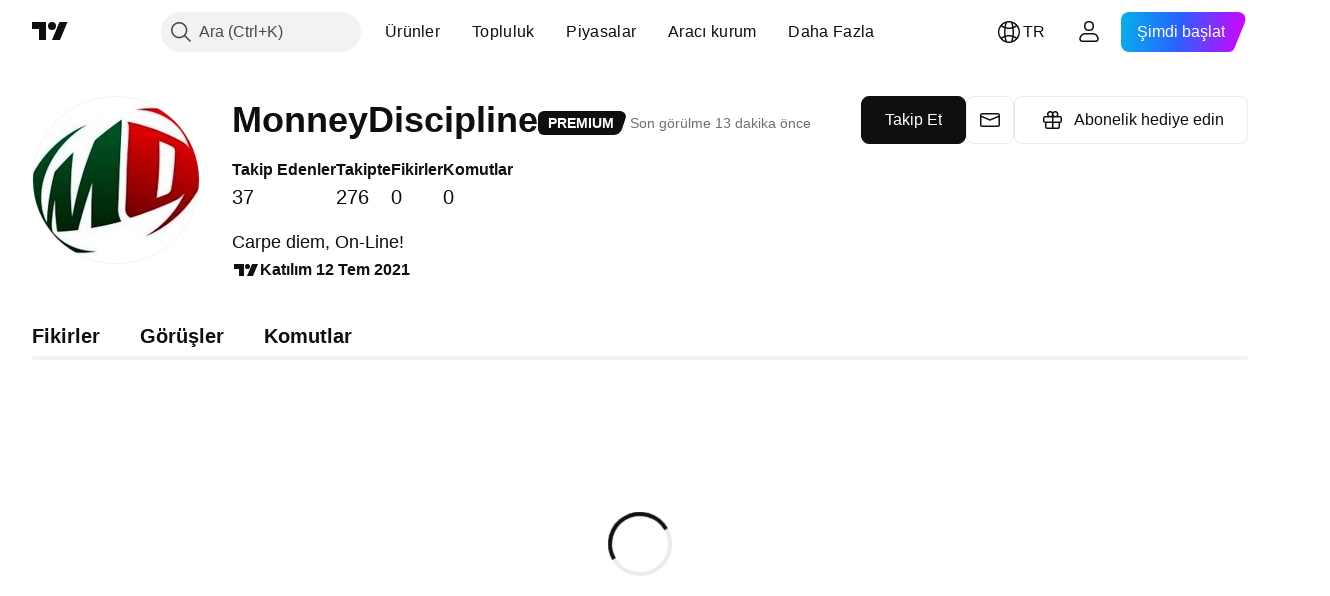

--- FILE ---
content_type: text/css; charset=utf-8
request_url: https://static.tradingview.com/static/bundles/85011.d6a4eb16cdfe1267dd2b.css
body_size: 68
content:
.fractionalPart-ZQMVMGrY{font-family:EuclidCircularSemibold,sans-serif;font-feature-settings:"tnum" on,"lnum" on;--ui-lib-typography-line-height:36px;line-height:var(--ui-lib-typography-line-height);--ui-lib-typography-font-size:28px;font-size:var(--ui-lib-typography-font-size);font-style:normal;font-weight:600}@media (min-width:768px){.fractionalPart-ZQMVMGrY{font-family:EuclidCircularSemibold,sans-serif;font-feature-settings:"tnum" on,"lnum" on;--ui-lib-typography-line-height:46px;line-height:var(--ui-lib-typography-line-height);--ui-lib-typography-font-size:36px;font-size:var(--ui-lib-typography-font-size);font-style:normal;font-weight:600}}@supports not (container-type:inline-size){@media (min-width:702px){[data-query-type=container] .fractionalPart-ZQMVMGrY{font-family:EuclidCircularSemibold,sans-serif;font-feature-settings:"tnum" on,"lnum" on;--ui-lib-typography-line-height:46px;line-height:var(--ui-lib-typography-line-height);--ui-lib-typography-font-size:36px;font-size:var(--ui-lib-typography-font-size);font-style:normal;font-weight:600}}}@container content-container (min-width: 702px){[data-query-type=container] .fractionalPart-ZQMVMGrY{font-family:EuclidCircularSemibold,sans-serif;font-feature-settings:"tnum" on,"lnum" on;--ui-lib-typography-line-height:46px;line-height:var(--ui-lib-typography-line-height);--ui-lib-typography-font-size:36px;font-size:var(--ui-lib-typography-font-size);font-style:normal;font-weight:600}}

--- FILE ---
content_type: text/css; charset=utf-8
request_url: https://static.tradingview.com/static/bundles/75070.42c5ad63db6e22dd1780.css
body_size: 342
content:
[data-theme=light]{--_0-ezn0:var(--color-cold-gray-800)}[data-theme=dark]{--_0-ezn0:var(--color-cold-gray-750)}.errors-UKx97h9K{background-color:var(--_0-ezn0);border-radius:3px;box-sizing:border-box;color:var(--color-white);opacity:0;padding:10px 15px;pointer-events:none;position:absolute;text-align:center;z-index:2}.errors-UKx97h9K:empty{display:none}.errors-UKx97h9K.show-UKx97h9K{opacity:1}.errors-UKx97h9K .error-UKx97h9K{font-size:12px;line-height:1.4;margin-top:10px;text-transform:none;word-break:break-word}.errors-UKx97h9K .error-UKx97h9K:first-child{margin-top:0}.visually-hidden-UKx97h9K{border:0;height:1px;margin:-1px;padding:0;position:absolute;width:1px;clip:rect(0 0 0 0);overflow:hidden}.error-icon-UhKAouIg{display:inline-flex}.error-icon-UhKAouIg.intent-danger-UhKAouIg{color:var(--color-control-intent-danger)}.error-icon-UhKAouIg.intent-warning-UhKAouIg{color:var(--color-control-intent-warning)}.static-messages-cF4vS9J8{flex-flow:column nowrap;--ui-lib-typography-line-height:17px;line-height:var(--ui-lib-typography-line-height);--ui-lib-typography-font-size:12px;font-size:var(--ui-lib-typography-font-size);font-style:normal;font-weight:400}.static-messages-cF4vS9J8.errors-cF4vS9J8{color:var(--color-control-intent-danger)}.static-messages-cF4vS9J8.warnings-cF4vS9J8{color:var(--color-control-intent-warning)}.static-messages-cF4vS9J8.success-mesages-cF4vS9J8{color:var(--color-control-intent-success)}.static-messages-cF4vS9J8.input-description-cF4vS9J8{color:var(--color-text-secondary)}.static-messages-cF4vS9J8 .message-cF4vS9J8{margin:0}